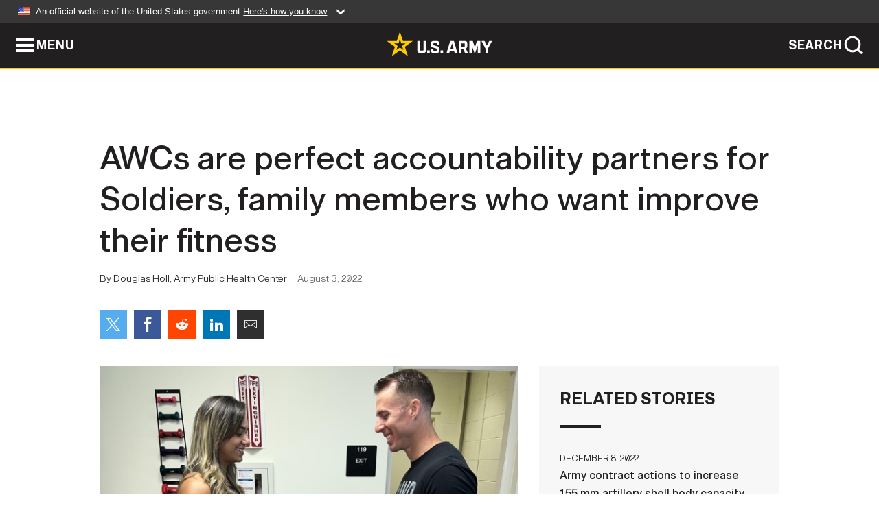

--- FILE ---
content_type: text/html; charset=UTF-8
request_url: https://www.army.mil/article/259050/awcs_are_perfect_accountability_partners_for_soldiers_family_members_who_want_improve_their_fitness
body_size: 6283
content:
<!DOCTYPE html>
<html lang="en">
<head>
    <meta charset="UTF-8">
    <meta content='width=device-width, initial-scale=1.0' name='viewport' />
    <meta name="apple-itunes-app" content="app-id=342689843">
    <meta property="og:title" content="AWCs are perfect accountability partners for Soldiers, family members who want improve their fitness" />
<meta property="og:type" content="article" />
<meta property="og:description" content="One trend in the fitness world is to find an accountability partner to share goals with in order to maintain focus and commitment." />
<meta property="og:site_name" content="www.army.mil" />
<meta property="og:image" content="https://api.army.mil/e2/c/images/2022/08/04/a52166b2/max1200.jpg" />
<meta property="og:headline" content="AWCs are perfect accountability partners for Soldiers, family members who want improve their fitness" />
<meta property="twitter:card" content="summary_large_image" />
<meta property="twitter:site" content="@USArmy" />
<meta property="twitter:title" content="AWCs are perfect accountability partners for Soldiers, family members who want improve their fitness" />
<meta property="twitter:description" content="One trend in the fitness world is to find an accountability partner to share goals with in order to maintain focus and commitment." />
<meta property="twitter:image" content="https://api.army.mil/e2/c/images/2022/08/04/a52166b2/max1200.jpg" />
<meta property="og:url" content="https://www.army.mil/article/259050/awcs_are_perfect_accountability_partners_for_soldiers_family_members_who_want_improve_their_fitness" />

    <title>AWCs are perfect accountability partners for Soldiers, family members who want improve their fitness &#124; Article &#124; The United States Army</title>
    <meta name="description" content="One trend in the fitness world is to find an accountability partner to share goals with in order to maintain focus and commitment.">
    <meta property="article:published_time" content="2022-08-03T15:36:46-05:00" />
    <meta property="article:modified_time" content="2022-08-05T12:02:27-05:00" />
    <link rel="canonical" href="https://www.army.mil/article/259050/awcs_are_perfect_accountability_partners_for_soldiers_family_members_who_want_improve_their_fitness">
    <link rel="amphtml" href="https://www.army.mil/article-amp/259050/awcs_are_perfect_accountability_partners_for_soldiers_family_members_who_want_improve_their_fitness"/>
    <link rel="stylesheet" href="/e2/global/rv7/topnav/navbar.css">
    <link rel="stylesheet" href="/e2/global/rv7/footer/footer.css">
    <link rel="stylesheet" href="/css/article.css?id=05631edaec0f9b6cde4e0b0469a45dbb">
    <link rel="apple-touch-icon" href="/e2/images/rv7/army_star_icon_60.png">
    <link rel="apple-touch-icon" sizes="76x76" href="/e2/images/rv7/army_star_icon_76.png">
    <link rel="apple-touch-icon" sizes="120x120" href="/e2/images/rv7/army_star_icon_120.png">
    <link rel="apple-touch-icon" sizes="152x152" href="/e2/images/rv7/army_star_icon_152.png">
</head>
<body class="army-font">
    <!--[if lt IE 9]>
<div class="oldie-warning">
    <p class="warning">!</p>
      <p>Your version of Internet Explorer is out of date. It has known security flaws and can cause issues displaying content on this page, and other websites.</p>
      <p><a href="/upgrade" title="Learn how to update your browser">Learn how to update your browser</a></p>
</div>
<![endif]-->    <div class='article-container wrapper'>
        <div class="container">
            <div class="inner-container" role="main">
                <div id="article-top" class="row">
                    <div class="span12">
                        <h1>AWCs are perfect accountability partners for Soldiers, family members who want improve their fitness</h1>
                        <p class="small">By Douglas Holl, Army Public Health Center<span>August 3, 2022</span></p>
                        <section class="alt-social-bar">
  <ul>
        <li class="social-button-sm twitter-button">
            <a rel="noopener noreferrer" target="_blank" href="https://twitter.com/share?url=https%3A%2F%2Fwww.army.mil%2Farticle%2F259050%2Fawcs_are_perfect_accountability_partners_for_soldiers_family_members_who_want_improve_their_fitness&amp;text=AWCs%20are%20perfect%20accountability%20partners%20for%20Soldiers%2C%20family%20members%20who%20want%20improve%20their%20fitness"><span role="img">Share on Twitter</span></a>
        </li>
        <li class="social-button-sm facebook-button">
            <a rel="noopener noreferrer" target="_blank" href="https://www.facebook.com/sharer/sharer.php?u=https%3A%2F%2Fwww.army.mil%2Farticle%2F259050%2Fawcs_are_perfect_accountability_partners_for_soldiers_family_members_who_want_improve_their_fitness"><span role="img">Share on Facebook</span></a>
        </li>
        <li class="social-button-sm reddit-button">
            <a rel="noopener noreferrer" target="_blank" href="https://www.reddit.com/submit?url=https%3A%2F%2Fwww.army.mil%2Farticle%2F259050%2Fawcs_are_perfect_accountability_partners_for_soldiers_family_members_who_want_improve_their_fitness"><span role="img">Share on Reddit</span></a>
        </li>
        <li class="social-button-sm linkedin-button">
            <a rel="noopener noreferrer" target="_blank" href="https://www.linkedin.com/cws/share?url=https%3A%2F%2Fwww.army.mil%2Farticle%2F259050%2Fawcs_are_perfect_accountability_partners_for_soldiers_family_members_who_want_improve_their_fitness"><span role="img">Share on LinkedIn</span></a>
        </li>
        <li class="social-button-sm email-button">
            <a rel="noopener noreferrer" target="_blank" href="mailto:?Subject=AWCs%20are%20perfect%20accountability%20partners%20for%20Soldiers%2C%20family%20members%20who%20want%20improve%20their%20fitness&amp;body=https%3A%2F%2Fwww.army.mil%2Farticle%2F259050%2Fawcs_are_perfect_accountability_partners_for_soldiers_family_members_who_want_improve_their_fitness"><span role="img">Share via Email</span></a>
        </li>
        </ul>
    </section>                    </div>
                </div>
                <div class="two-column-body">
                    <div class="left-column">
                        
                        <div class="article-body rich-text-element bodytext">
                            <div class="ql-editor">
                                <div class="editor-image single">
                      <figure class="photo cur-photo">
          <span class="centered-image">
            <span class="img-container">
              <a class="rich-text-img-link" href="https://api.army.mil/e2/c/images/2022/08/04/a52166b2/original.jpg" target="_blank" rel="noopener">
                <img alt="Sgt. 1st Class Justin Woodward, CMF88 Career Management NCO with the 508th Transportation Training Detachment at Fort Lee, Virginia, and his spouse Diellen Couto de Oliveira perform the grip strength test portion of the physical fitness assessment..."
                data-full-desc="Sgt. 1st Class Justin Woodward, CMF88 Career Management NCO with the 508th Transportation Training Detachment at Fort Lee, Virginia, and his spouse Diellen Couto de Oliveira perform the grip strength test portion of the physical fitness assessment July 26, 2022. The assessment is a screening tool used by the Fort Lee AWC team for the measurement of upper body strength and overall strength.  (U.S. Army photo courtesy Fort Lee Army Wellness Center)" src="https://api.army.mil/e2/c/images/2022/08/04/a52166b2/size0-full.jpg" />
              </a>
                          </span>
          </span>
          <figcaption>
                        <span class="image-caption">
              <span class="caption-text">
                Sgt. 1st Class Justin Woodward, CMF88 Career Management NCO with the 508th Transportation Training Detachment at Fort Lee, Virginia, and his spouse Diellen Couto de Oliveira perform the grip strength test portion of the physical fitness assessment July 26, 2022. The assessment is a screening tool used by the Fort Lee AWC team for the measurement of upper body strength and overall strength.  (U.S. Army photo courtesy Fort Lee Army Wellness Center)
                <span class="caption-author"> (Photo Credit: Fort Lee Army Wellness Center)</span>
              </span>
              <a href="https://api.army.mil/e2/c/images/2022/08/04/a52166b2/original.jpg" title="View original" target="_blank" rel="noopener">VIEW ORIGINAL</a>
            </span>
          </figcaption>
        </figure>
          </div>
  

    
    
          <p>ABERDEEN PROVING GROUND, Md. – One of the most challenging parts of pursuing any fitness goal is sustaining the long-term commitment needed to accomplish them. One trend in the fitness world is to find an accountability partner to share goals with in order to maintain focus and commitment. Some Army couples have found a great partner right at home – their spouse.</p>
    
    
    
  
  

    
    
          <p>“We have an extremely disciplined approach in order to achieve our goals,” said Sgt. 1st Class Justin Woodard, CMF88 Career Management NCO with the 508th Transportation Training Detachment at Fort Lee, Virginia. “For us there is no Plan B. It is something that we take very seriously, and we have a challenge between us to push the other one.”</p>
    
    
    
  
  

    
    
          <p>Another key partner who helps them stay on task and achieve their goals is their Fort Lee Army Wellness Center health educator.</p>
    
    
    
  
  

    
    
          <p>“Our AWC Team first reviews the client’s goals to identify strengths and barriers in reaching the goal while identifying opportunities for additional AWC services,” said Randi Rogerson, Fort Lee AWC director. “For example, this particular client was interested in achieving weight loss, and during the initial appointment, Fort Lee AWC health educator Danielle Spragley assessed that she was not doing any exercise, but was interested in beginning an exercise routine.”</p>
    
    
    
  
  

    
    
          <p>Spragley worked with Woodward’s spouse, Diellen Couto de Oliveira, to complete a physical fitness assessment to get her baseline numbers of fitness and provide feedback on areas for improvement. She also recommended and provided the Resting Metabolic Rate, or RMR, testing for the client to get an accurate daily caloric intake which was a monumental contribution to her success, said Rogerson.</p>
    
    
    
  
  

    
    
          <p>Rogerson says it takes about one to three months for clients to start achieving their weight loss goals, and the average client loses about 1-2 pounds per week if they are dedicated to the necessary lifestyle modification and healthy lifestyle changes. This translates into about 1-2 percent body fat reduction every 30 days as measured by the BodPod, a large egg-shaped, seated device that uses air displacement plethysmography, or ADP, to determine body composition (fat mass and lean mass).</p>
    
    
    
  
  

    
    
          <p>“All of our AWC health educators and health promotion technicians agree the key to success is consistency,” said Rogerson. “The AWC is a tremendous resource to provide support and feedback.”</p>
    
    
    
  
  

    
    
          <p>Rogerson also says one 60-minute class just isn’t enough to produce needed improvement.</p>
    
    
    
  
  

    
    
          <p>“Many Army Leaders with whom we interact prioritize the Army People First initiative and reach out to the AWC to provide health education to Soldiers to improve readiness and resilience within the unit,” said Rogerson. “But for most, one 60-minute, interactive class on a health education topic is not enough emphasis to promote necessary behavior change to produce health improvements; therefore, we emphasize our contribution is to regularly remain within the unit’s footprint.”</p>
    
    
    
  
  

    
    
          <p>About 30 percent of Fort Lee AWC clients schedule their appointments together as couples or the spouses attend separate appointments but both are active AWC clients, said Sierra Hale, Fort Lee AWC health promotion technician.</p>
    
    
    
  
  

    
    
          <p>“They are the experts and are willing to share everything and anything they can, talk with you, explain how it all works and what you need to do to achieve your goals,” said Woodard. “The staff take their time to give you all this great knowledge and help, and it doesn’t seem right not to put all that science to good use and really go after your goal.”</p>
    
    
    
  
  

    
    
          <p>Hale explained they routinely promote their availability for military families when working with Soldiers who come in for AWC services.</p>
    
    
    
  
  

    
    
          <p>“For example, we provide walk-in BodPod opportunities every Friday, and the AWC team reminded two Soldiers who completed a BodPod assessment that dependents are also welcome,” said Hale. “A few hours later, both dependents arrived at the AWC to complete a BodPod and schedule further AWC appointments.”</p>
    
    
    
  
  

    
    
          <p>When working with clients who have weight loss goals, the Fort Lee AWC team says health coaching is a huge contributor to client success.</p>
    
    
    
  
  

    
    
          <p>“Health coaching is incorporated within each AWC appointment to continuously get to know the client, get to know their goals, and help them create action plans to achieve those goals,” said Spragley.</p>
    
    
    
  
  

    
    
          <p>Spragley shared an experience she had with a soldier who visited the AWC in February and wanted to lose body fat and improve his performance on the Army Combat Fitness Test. He completed a BodPod and RMR testing and reviewed the results. The soldier then applied the information by tracking his daily caloric intake and increased exercise frequency. As a result, he lost 8 percent body fat (15lbs of fat) in three months and said his ACFT and run performance improved after incorporating more healthy foods into his diet.</p>
    
    
    
  
  

    
    
          <p>“Soldiers and family members don’t really understand what this place can do for them, especially if they want to get in shape or just see where they stand,” said Woodard. “The first thing someone who wants to get in shape wants to do is go get a personal trainer.  That’s great, but how do you know when and where you are making progress if you don’t have that baseline reading, which is exactly what AWC can give you. I encourage all the people I work with to go to the AWCs along with their families.”</p>
    
    
    
  
  

    
      <div class="editor-image single">
                      <figure class="photo cur-photo">
          <span class="centered-image">
            <span class="img-container">
              <a class="rich-text-img-link" href="https://api.army.mil/e2/c/images/2022/08/04/15a2627d/original.jpg" target="_blank" rel="noopener">
                <img alt="Fort Lee, Virginia,  Army Wellness Center Health Educator Danielle Spragley, adjusts the VO2 Mask used to determine cardiovascular fitness levels for Sgt. 1st Class Justin Woodward, CMF88 Career Management NCO with the 508th Transportation..."
                data-full-desc="Fort Lee, Virginia,  Army Wellness Center Health Educator Danielle Spragley, adjusts the VO2 Mask used to determine cardiovascular fitness levels for Sgt. 1st Class Justin Woodward, CMF88 Career Management NCO with the 508th Transportation Training Detachment at Fort Lee, Virginia, during the treadmill portion of his physical fitness test July 26, 2022. Fort Lee’s AWC health educators are a key partner in helping Woodward meet his fitness goals. (U.S. Army photo courtesy Fort Lee Army Wellness Center)." src="https://api.army.mil/e2/c/images/2022/08/04/15a2627d/size0-full.jpg" />
              </a>
                          </span>
          </span>
          <figcaption>
                        <span class="image-caption">
              <span class="caption-text">
                Fort Lee, Virginia,  Army Wellness Center Health Educator Danielle Spragley, adjusts the VO2 Mask used to determine cardiovascular fitness levels for Sgt. 1st Class Justin Woodward, CMF88 Career Management NCO with the 508th Transportation Training Detachment at Fort Lee, Virginia, during the treadmill portion of his physical fitness test July 26, 2022. Fort Lee’s AWC health educators are a key partner in helping Woodward meet his fitness goals. (U.S. Army photo courtesy Fort Lee Army Wellness Center).
                <span class="caption-author"> (Photo Credit: Fort Lee Army Wellness Center)</span>
              </span>
              <a href="https://api.army.mil/e2/c/images/2022/08/04/15a2627d/original.jpg" title="View original" target="_blank" rel="noopener">VIEW ORIGINAL</a>
            </span>
          </figcaption>
        </figure>
          </div>
  

    
    
          <p>Some key services provided by AWCs include:</p>
    
    
    
  
  

    
    
    
                <ul>
                                <li>The Body Composition Testing (BodPod): Determines amount of fat free mass and fat mass</li>
                                <li>Resting Metabolic Rate Assessment (RMR): Determine the number of calories a client is burning at complete rest to determine individual caloric need to achieve weight management goals</li>
                                <li>Physical Fitness Assessment (PFA): Provides feedback regarding the client’s aerobic, strength, and flexibility fitness.</li>
                                <li> Individual Stress Management Training: Utilizes emWave Biofeedback technology to better understand and control the body&#39;s internal responses to physical and external factors through learned stress management techniques.</li>
                </ul>
    
    
  
  

    
    
          <p>Rogerson says the BodPod test, which is conducted every 30 days, is valuable in tracking client progress on weight management goals to determine successors and continued opportunities for improvement.</p>
    
    
    
  
  

    
    
          <p>Following the RMR assessment, Rogerson says they schedule a follow-up appointment for weight management education.</p>
    
    
    
  
  

    
    
          <p>The PFA, which is conducted every 90 days, helps AWC health educators provide exercise improvement plans and feedback, said Rogerson.</p>
    
    
    
  
  

    
    
          <p>The secret sauce for maximized success in any situation is having partners for accountability and providing support and encouragement, said Rogerson.</p>
    
    
    
  
  

    
    
          <p>“We have a retiree couple who have been using the Fort Lee AWC since 2018 and have lost and maintained a combined 62 pounds of body weight (15 percent body fat) by making healthy meals and exercising together. The husband has expressed that his wife assisting him in making healthy meals taste good has greatly attributed to his success.”</p>
    
    
    
  
  

    
    
          <p>Woodard agreed.</p>
    
    
    
  
  

    
    
          <p>“If you really want to know your body and what you can do to be at the optimal level of health then I would highly suggest you go to the AWC,” said Woodard. “Do not worry about what the scale says or what the tape reads. You need to start somewhere. This is that place to get it started to become healthier or just see where you are at physically.”</p>
    
    
    
  
  

    
    
          <p>The Army Public Health Center <a href="https://phc.amedd.army.mil/organization/hpw/Pages/ArmyWellnessCenters.aspx" rel="noopener noreferrer" target="_blank">AWC Operations page</a> has information about AWC services and links to all of the AWCs across the entire Army enterprise.</p>
    
    
    
  
  

    
    
          <p>The Army Public Health Center enhances Army readiness by identifying and assessing current and emerging health threats, developing and communicating public health solutions, and assuring the quality and effectiveness of the Army’s Public Health Enterprise.</p>
    
    
    
  
  

    
    
          <p><em>NOTE: The mention of any non-federal entity and/or its products is for informational purposes only, and not to be construed or interpreted, in any manner, as federal endorsement of that non-federal entity or its products</em></p>
    
    
    
  
  

                              </div>
                        </div> <!-- end article-body -->

                    </div>
                                        <div class="right-column">
                        <div class="top-stories">
                            <h4>RELATED STORIES</h4>
                            <ul>
                                                            <li>
                                    <a href="https://www.army.mil/article/262594/army_contract_actions_to_increase_155_mm_artillery_shell_body_capacity" title="Army contract actions to increase 155 mm artillery shell body capacity"><span>December 8, 2022</span><span>Army contract actions to increase 155 mm artillery shell body capacity</span></a>
                                </li>
                                                            <li>
                                    <a href="https://www.army.mil/standto/archive/2022/04/12" title="U.S. Army STAND-TO! | Army Organic Industrial Base Modernization Implementation Plan"><span>April 12, 2022</span><span>U.S. Army STAND-TO! | Army Organic Industrial Base Modernization Implementation Plan</span></a>
                                </li>
                                                            <li>
                                    <a href="https://www.army.mil/article/252334/army_implements_new_suicide_prevention_initiative" title="Army implements new suicide prevention initiative"><span>November 29, 2021</span><span>Army implements new suicide prevention initiative</span></a>
                                </li>
                                                            <li>
                                    <a href="https://www.army.mil/article/251298/army_meets_fiscal_year_2021_end_strength_goal" title="Army meets fiscal year 2021 end strength goal"><span>October 20, 2021</span><span>Army meets fiscal year 2021 end strength goal</span></a>
                                </li>
                                                            <li>
                                    <a href="https://www.army.mil/article/249499/2021_dod_warrior_games_canceled_due_to_covid_19_delta_variant" title="2021 DoD Warrior Games canceled due to COVID-19 Delta variant"><span>August 17, 2021</span><span>2021 DoD Warrior Games canceled due to COVID-19 Delta variant</span></a>
                                </li>
                                                            <li>
                                    <a href="https://www.army.mil/article/244502/army_extends_timeline_for_postpartum_soldiers_to_meet_body_fat_standards" title="Army Extends Timeline for Postpartum Soldiers to Meet Body Fat Standards "><span>March 19, 2021</span><span>Army Extends Timeline for Postpartum Soldiers to Meet Body Fat Standards </span></a>
                                </li>
                                                            <li>
                                    <a href="https://www.army.mil/article/242295/army_to_review_discharges_and_status_upgrade_procedures_for_behavioral_health_conditions" title="Army to review discharges and status-upgrade procedures for behavioral health conditions"><span>January 12, 2021</span><span>Army to review discharges and status-upgrade procedures for behavioral health conditions</span></a>
                                </li>
                                                            <li>
                                    <a href="https://www.army.mil/article/227317/us_army_achieves_recruiting_goals" title="U.S. Army achieves recruiting goals"><span>September 17, 2019</span><span>U.S. Army achieves recruiting goals</span></a>
                                </li>
                                                        </ul>
                        </div>
                    </div>
                                    </div>
            </div>
        </div>
    </div> <!-- end .article-container -->
        <div id="ga-analytic-codes" data-codes="G-G5LREKD756,G-G5LREKD756"></div>
        
    <div id="lightbox" class="hidden">
  <div class="container click-close">
    <a class="thumbnail hidden" id="thumbnail"><span class="thumbnail-button"></span></a>
    <a class="single-view hidden" id="single-view"><span class="single-view-button"></span></a>
    <span class="image-index hidden" id="image-index"></span>
    <a class="download hidden" id="download" target="_blank"><span class="download-button"></span></a>
    <a class="share hidden" id="share"><span class="share-button"></span></a>
    <div class="share-box opacity-zero" id="share-box">
      <ul>
        <li class="social-button facebook-button">
          <a id="fb-social" href="" target="_blank" rel="noopener">
            <span></span>
          </a>
        </li>
        <li class="social-button twitter-button">
          <a id="twitter-social" href="" target="_blank" rel="noopener">
            <span></span>
          </a>
        </li>
        <li class="social-button pinterest-button">
          <a id="pint-social" href="" target="_blank" rel="noopener">
            <span></span>
          </a>
        </li>
      </ul>
    </div>
    <a class="close click-close" href="javascript:void(0);"><span class="click-close"></span></a>
    <div class="inner-container">
      <div class="navigation">
        <a class="lb-button" id="next-button" href="javascript:void(0);" title="Next image"><span></span></a>
        <a class="lb-button" id="prev-button" href="javascript:void(0);" title="Previous image"><span></span></a>
      </div>
      <div id="video-elem" class="video-elem click-close hidden"></div>
      <div class="lb-img click-close" id="lb-img">
        <div id="img-wrap" class="img-wrap">
          <img id="prev-elem" class="prev-elem" src="" alt="Previous image in slideshow" />
          <img id="current-elem" class="current-elem" src="" alt="Active image in slideshow" />
          <img id="next-elem" class="next-elem" src="" alt="Next image in slideshow" />
        </div>
        <div id="lightbox-caption" class="caption"></div>
      </div>
      <div class="thumbnail-view hidden" id="thumbnail-view">
        <ul>
                                    <li>
                <a href="javascript:void(0);">
                  <span class="image">
                    <img alt="" src="" data-src="https://api.army.mil/e2/c/images/2022/08/04/a52166b2/original.jpg" data-title="" data-author="Fort Lee Army Wellness Center"
                    data-full-desc="Sgt. 1st Class Justin Woodward, CMF88 Career Management NCO with the 508th Transportation Training Detachment at Fort Lee, Virginia, and his spouse Diellen Couto de Oliveira perform the grip strength test portion of the physical fitness assessment July 26, 2022. The assessment is a screening tool used by the Fort Lee AWC team for the measurement of upper body strength and overall strength.  (U.S. Army photo courtesy Fort Lee Army Wellness Center)">
                    <p class="img-title"></p>
                  </span>
                </a>
              </li>
                          <li>
                <a href="javascript:void(0);">
                  <span class="image">
                    <img alt="" src="" data-src="https://api.army.mil/e2/c/images/2022/08/04/15a2627d/original.jpg" data-title="" data-author="Fort Lee Army Wellness Center"
                    data-full-desc="Fort Lee, Virginia,  Army Wellness Center Health Educator Danielle Spragley, adjusts the VO2 Mask used to determine cardiovascular fitness levels for Sgt. 1st Class Justin Woodward, CMF88 Career Management NCO with the 508th Transportation Training Detachment at Fort Lee, Virginia, during the treadmill portion of his physical fitness test July 26, 2022. Fort Lee’s AWC health educators are a key partner in helping Woodward meet his fitness goals. (U.S. Army photo courtesy Fort Lee Army Wellness Center).">
                    <p class="img-title"></p>
                  </span>
                </a>
              </li>
                              </ul>
      </div>
      <div class="image-loading"></div>
    </div>
  </div>
</div>    <div id="loading" class="loading">
  <div id="loading-bar" class="loading-bar"></div>
</div>    <script
    type="text/javascript"
    src="https://www.army.mil/e2/js/rv7/main/army_mil_searchgov_sayt_loader.js"
    integrity="sha384-d0OhafLmLE7BWLyFtyJDjz21pszH7X++shSDoUY7YEcdE9IKvdTGrImLzJJQv27l"
    crossorigin="anonymous"
></script>
<!-- to include extra GA codes, use format: -->
<!-- <div id="ga-analytic-codes" data-codes="G-xxx, G-xxx"></div> -->
<script async src="https://www.googletagmanager.com/gtag/js?id=G-YQMQPQYJ4J"></script>
<script
    type="text/javascript"
    src="https://www.army.mil/e2/js/rv7/main/google_analytics4.js"
    integrity="sha384-edaw17livoqdnSsOB+0OpunEQR1CkU1VOJNP9Z8sm3sYEVmfUfafIB3/fUZ7hift"
    crossorigin="anonymous"
></script>
    <section id="social-bar-id" class="social-bar">
    <h2 class="hidden">Social Sharing</h2>
    <ul>
        <li class="social-button no-hover twitter-button">
            <a rel="noopener noreferrer" target="_blank" href="https://twitter.com/share?url=https%3A%2F%2Fwww.army.mil%2Farticle%2F259050%2Fawcs_are_perfect_accountability_partners_for_soldiers_family_members_who_want_improve_their_fitness&amp;text=AWCs%20are%20perfect%20accountability%20partners%20for%20Soldiers%2C%20family%20members%20who%20want%20improve%20their%20fitness"><span>Share on Twitter</span></a>
        </li>
        <li class="social-button no-hover facebook-button">
            <a rel="noopener noreferrer" target="_blank" href="https://www.facebook.com/sharer/sharer.php?u=https%3A%2F%2Fwww.army.mil%2Farticle%2F259050%2Fawcs_are_perfect_accountability_partners_for_soldiers_family_members_who_want_improve_their_fitness"><span>Share on Facebook</span></a>
        </li>
        <li class="social-button no-hover reddit-button">
            <a rel="noopener noreferrer" target="_blank" href="https://www.reddit.com/submit?url=https%3A%2F%2Fwww.army.mil%2Farticle%2F259050%2Fawcs_are_perfect_accountability_partners_for_soldiers_family_members_who_want_improve_their_fitness"><span>Share on Reddit</span></a>
        </li>
        <li class="social-button no-hover linkedin-button">
            <a rel="noopener noreferrer" target="_blank" href="https://www.linkedin.com/cws/share?url=https%3A%2F%2Fwww.army.mil%2Farticle%2F259050%2Fawcs_are_perfect_accountability_partners_for_soldiers_family_members_who_want_improve_their_fitness"><span>Share on LinkedIn</span></a>
        </li>
        <li class="social-button no-hover email-button">
            <a rel="noopener noreferrer" target="_blank" href="mailto:?Subject=AWCs%20are%20perfect%20accountability%20partners%20for%20Soldiers%2C%20family%20members%20who%20want%20improve%20their%20fitness&amp;body=https%3A%2F%2Fwww.army.mil%2Farticle%2F259050%2Fawcs_are_perfect_accountability_partners_for_soldiers_family_members_who_want_improve_their_fitness"><span>Share via Email</span></a>
        </li>
    </ul>
</section>    <script src="/e2/global/rv7/topnav/navbar.js" async></script>
    <script src="/e2/global/rv7/footer/footer.js" async></script>
    <script src="/js/article.js?id=6292c25ed28f08086b3501466b73e53f" async></script>
</body>
</html>
